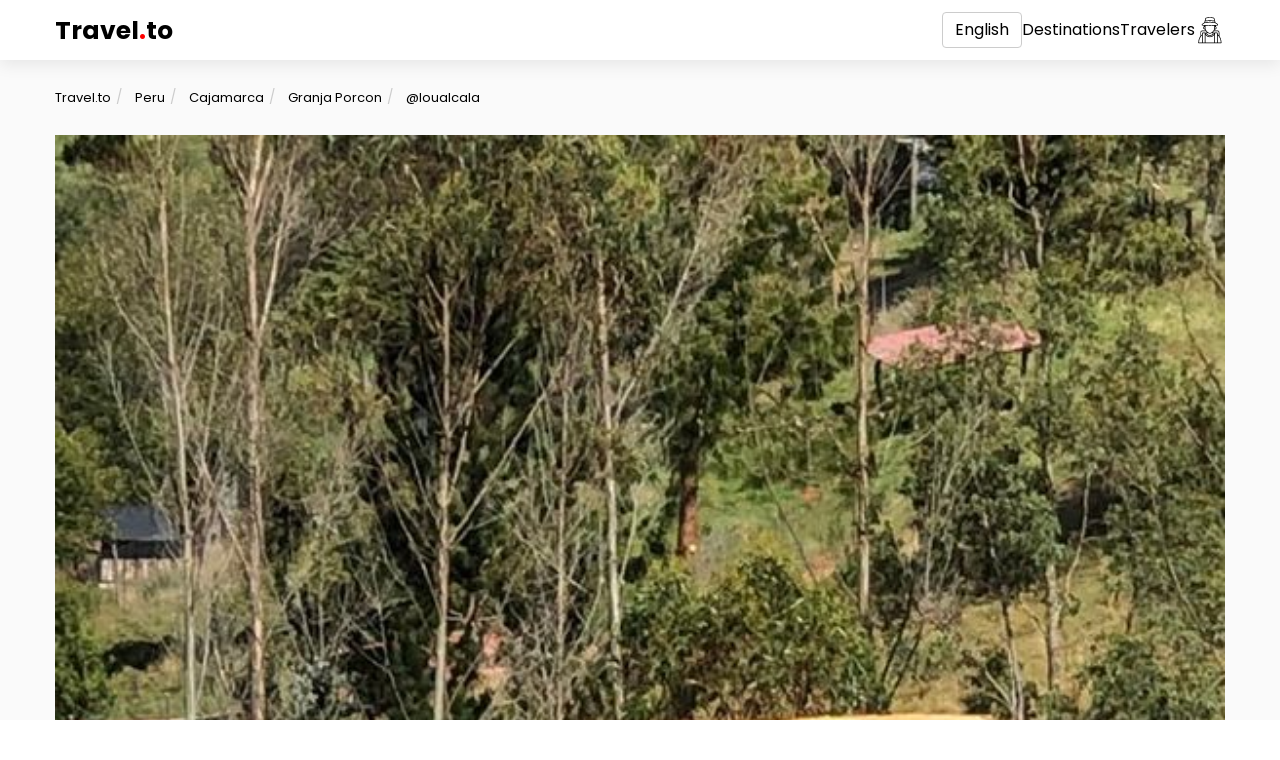

--- FILE ---
content_type: text/html; charset=utf-8
request_url: https://travel.to/@loualcala/p/8917e08c-1c2c-4dfc-9eb9-c1368d56a47d/
body_size: 7770
content:
<!doctype html>
<html lang="en">
<head>
    <meta charset="UTF-8">
    <meta name="viewport"
          content="width=device-width, user-scalable=no, initial-scale=1.0, maximum-scale=1.0, minimum-scale=1.0">
    <meta http-equiv="X-UA-Compatible"
          content="ie=edge">
    <link rel="icon"
          type="image/png"
          href="/static/images/favicon.png?v0.20">
    <title>@loualcala | Travel.to</title>
    <meta name="description"
          content="@loualcala | Granja Porcon, Cajamarca, Peru">
    <meta property="og:type"
          content="website">
    <meta property="og:title"
          content="@loualcala | Travel.to"/>
    <meta property="og:description"
          content="@loualcala | Granja Porcon, Cajamarca, Peru">
    <meta property="og:image:type"
          content="image/png">
    
        <meta property="og:image"
              content="/media/static/uploads/02e4f68c1442415585c9b7398c8b34b0.jpg?v0.20">
        <meta name="twitter:image"
              content="/media/static/uploads/02e4f68c1442415585c9b7398c8b34b0.jpg?v0.20">
    
    <meta property="og:locale"
          content="en_US">
    <meta name="twitter:card"
          content="summary"/>
    <meta name="twitter:title"
          content="@loualcala | Travel.to">
    <meta name="twitter:description"
          content="@loualcala | Granja Porcon, Cajamarca, Peru">
    <link href="/@loualcala/p/8917e08c-1c2c-4dfc-9eb9-c1368d56a47d/"
          hreflang="x-default"
          rel="alternate">
    
        
            <link rel="alternate"
                  hreflang="af"
                  href="/@loualcala/p/8917e08c-1c2c-4dfc-9eb9-c1368d56a47d/?lang=af">
        
            <link rel="alternate"
                  hreflang="az"
                  href="/@loualcala/p/8917e08c-1c2c-4dfc-9eb9-c1368d56a47d/?lang=az">
        
            <link rel="alternate"
                  hreflang="id"
                  href="/@loualcala/p/8917e08c-1c2c-4dfc-9eb9-c1368d56a47d/?lang=id">
        
            <link rel="alternate"
                  hreflang="bs"
                  href="/@loualcala/p/8917e08c-1c2c-4dfc-9eb9-c1368d56a47d/?lang=bs">
        
            <link rel="alternate"
                  hreflang="ca"
                  href="/@loualcala/p/8917e08c-1c2c-4dfc-9eb9-c1368d56a47d/?lang=ca">
        
            <link rel="alternate"
                  hreflang="ny"
                  href="/@loualcala/p/8917e08c-1c2c-4dfc-9eb9-c1368d56a47d/?lang=ny">
        
            <link rel="alternate"
                  hreflang="co"
                  href="/@loualcala/p/8917e08c-1c2c-4dfc-9eb9-c1368d56a47d/?lang=co">
        
            <link rel="alternate"
                  hreflang="cy"
                  href="/@loualcala/p/8917e08c-1c2c-4dfc-9eb9-c1368d56a47d/?lang=cy">
        
            <link rel="alternate"
                  hreflang="da"
                  href="/@loualcala/p/8917e08c-1c2c-4dfc-9eb9-c1368d56a47d/?lang=da">
        
            <link rel="alternate"
                  hreflang="de"
                  href="/@loualcala/p/8917e08c-1c2c-4dfc-9eb9-c1368d56a47d/?lang=de">
        
            <link rel="alternate"
                  hreflang="et"
                  href="/@loualcala/p/8917e08c-1c2c-4dfc-9eb9-c1368d56a47d/?lang=et">
        
            <link rel="alternate"
                  hreflang="en"
                  href="/@loualcala/p/8917e08c-1c2c-4dfc-9eb9-c1368d56a47d/?lang=en">
        
            <link rel="alternate"
                  hreflang="es"
                  href="/@loualcala/p/8917e08c-1c2c-4dfc-9eb9-c1368d56a47d/?lang=es">
        
            <link rel="alternate"
                  hreflang="eo"
                  href="/@loualcala/p/8917e08c-1c2c-4dfc-9eb9-c1368d56a47d/?lang=eo">
        
            <link rel="alternate"
                  hreflang="eu"
                  href="/@loualcala/p/8917e08c-1c2c-4dfc-9eb9-c1368d56a47d/?lang=eu">
        
            <link rel="alternate"
                  hreflang="fr"
                  href="/@loualcala/p/8917e08c-1c2c-4dfc-9eb9-c1368d56a47d/?lang=fr">
        
            <link rel="alternate"
                  hreflang="fy"
                  href="/@loualcala/p/8917e08c-1c2c-4dfc-9eb9-c1368d56a47d/?lang=fy">
        
            <link rel="alternate"
                  hreflang="ga"
                  href="/@loualcala/p/8917e08c-1c2c-4dfc-9eb9-c1368d56a47d/?lang=ga">
        
            <link rel="alternate"
                  hreflang="gl"
                  href="/@loualcala/p/8917e08c-1c2c-4dfc-9eb9-c1368d56a47d/?lang=gl">
        
            <link rel="alternate"
                  hreflang="gd"
                  href="/@loualcala/p/8917e08c-1c2c-4dfc-9eb9-c1368d56a47d/?lang=gd">
        
            <link rel="alternate"
                  hreflang="ha"
                  href="/@loualcala/p/8917e08c-1c2c-4dfc-9eb9-c1368d56a47d/?lang=ha">
        
            <link rel="alternate"
                  hreflang="hr"
                  href="/@loualcala/p/8917e08c-1c2c-4dfc-9eb9-c1368d56a47d/?lang=hr">
        
            <link rel="alternate"
                  hreflang="ig"
                  href="/@loualcala/p/8917e08c-1c2c-4dfc-9eb9-c1368d56a47d/?lang=ig">
        
            <link rel="alternate"
                  hreflang="it"
                  href="/@loualcala/p/8917e08c-1c2c-4dfc-9eb9-c1368d56a47d/?lang=it">
        
            <link rel="alternate"
                  hreflang="sw"
                  href="/@loualcala/p/8917e08c-1c2c-4dfc-9eb9-c1368d56a47d/?lang=sw">
        
            <link rel="alternate"
                  hreflang="ht"
                  href="/@loualcala/p/8917e08c-1c2c-4dfc-9eb9-c1368d56a47d/?lang=ht">
        
            <link rel="alternate"
                  hreflang="ku"
                  href="/@loualcala/p/8917e08c-1c2c-4dfc-9eb9-c1368d56a47d/?lang=ku">
        
            <link rel="alternate"
                  hreflang="la"
                  href="/@loualcala/p/8917e08c-1c2c-4dfc-9eb9-c1368d56a47d/?lang=la">
        
            <link rel="alternate"
                  hreflang="lv"
                  href="/@loualcala/p/8917e08c-1c2c-4dfc-9eb9-c1368d56a47d/?lang=lv">
        
            <link rel="alternate"
                  hreflang="lt"
                  href="/@loualcala/p/8917e08c-1c2c-4dfc-9eb9-c1368d56a47d/?lang=lt">
        
            <link rel="alternate"
                  hreflang="hu"
                  href="/@loualcala/p/8917e08c-1c2c-4dfc-9eb9-c1368d56a47d/?lang=hu">
        
            <link rel="alternate"
                  hreflang="mg"
                  href="/@loualcala/p/8917e08c-1c2c-4dfc-9eb9-c1368d56a47d/?lang=mg">
        
            <link rel="alternate"
                  hreflang="mt"
                  href="/@loualcala/p/8917e08c-1c2c-4dfc-9eb9-c1368d56a47d/?lang=mt">
        
            <link rel="alternate"
                  hreflang="mi"
                  href="/@loualcala/p/8917e08c-1c2c-4dfc-9eb9-c1368d56a47d/?lang=mi">
        
            <link rel="alternate"
                  hreflang="ms"
                  href="/@loualcala/p/8917e08c-1c2c-4dfc-9eb9-c1368d56a47d/?lang=ms">
        
            <link rel="alternate"
                  hreflang="nl"
                  href="/@loualcala/p/8917e08c-1c2c-4dfc-9eb9-c1368d56a47d/?lang=nl">
        
            <link rel="alternate"
                  hreflang="uz"
                  href="/@loualcala/p/8917e08c-1c2c-4dfc-9eb9-c1368d56a47d/?lang=uz">
        
            <link rel="alternate"
                  hreflang="pl"
                  href="/@loualcala/p/8917e08c-1c2c-4dfc-9eb9-c1368d56a47d/?lang=pl">
        
            <link rel="alternate"
                  hreflang="pt"
                  href="/@loualcala/p/8917e08c-1c2c-4dfc-9eb9-c1368d56a47d/?lang=pt">
        
            <link rel="alternate"
                  hreflang="ru"
                  href="/@loualcala/p/8917e08c-1c2c-4dfc-9eb9-c1368d56a47d/?lang=ru">
        
            <link rel="alternate"
                  hreflang="ro"
                  href="/@loualcala/p/8917e08c-1c2c-4dfc-9eb9-c1368d56a47d/?lang=ro">
        
            <link rel="alternate"
                  hreflang="sm"
                  href="/@loualcala/p/8917e08c-1c2c-4dfc-9eb9-c1368d56a47d/?lang=sm">
        
            <link rel="alternate"
                  hreflang="st"
                  href="/@loualcala/p/8917e08c-1c2c-4dfc-9eb9-c1368d56a47d/?lang=st">
        
            <link rel="alternate"
                  hreflang="sn"
                  href="/@loualcala/p/8917e08c-1c2c-4dfc-9eb9-c1368d56a47d/?lang=sn">
        
            <link rel="alternate"
                  hreflang="sq"
                  href="/@loualcala/p/8917e08c-1c2c-4dfc-9eb9-c1368d56a47d/?lang=sq">
        
            <link rel="alternate"
                  hreflang="sk"
                  href="/@loualcala/p/8917e08c-1c2c-4dfc-9eb9-c1368d56a47d/?lang=sk">
        
            <link rel="alternate"
                  hreflang="sl"
                  href="/@loualcala/p/8917e08c-1c2c-4dfc-9eb9-c1368d56a47d/?lang=sl">
        
            <link rel="alternate"
                  hreflang="so"
                  href="/@loualcala/p/8917e08c-1c2c-4dfc-9eb9-c1368d56a47d/?lang=so">
        
            <link rel="alternate"
                  hreflang="su"
                  href="/@loualcala/p/8917e08c-1c2c-4dfc-9eb9-c1368d56a47d/?lang=su">
        
            <link rel="alternate"
                  hreflang="fi"
                  href="/@loualcala/p/8917e08c-1c2c-4dfc-9eb9-c1368d56a47d/?lang=fi">
        
            <link rel="alternate"
                  hreflang="sv"
                  href="/@loualcala/p/8917e08c-1c2c-4dfc-9eb9-c1368d56a47d/?lang=sv">
        
            <link rel="alternate"
                  hreflang="tl"
                  href="/@loualcala/p/8917e08c-1c2c-4dfc-9eb9-c1368d56a47d/?lang=tl">
        
            <link rel="alternate"
                  hreflang="vi"
                  href="/@loualcala/p/8917e08c-1c2c-4dfc-9eb9-c1368d56a47d/?lang=vi">
        
            <link rel="alternate"
                  hreflang="tr"
                  href="/@loualcala/p/8917e08c-1c2c-4dfc-9eb9-c1368d56a47d/?lang=tr">
        
            <link rel="alternate"
                  hreflang="xh"
                  href="/@loualcala/p/8917e08c-1c2c-4dfc-9eb9-c1368d56a47d/?lang=xh">
        
            <link rel="alternate"
                  hreflang="yi"
                  href="/@loualcala/p/8917e08c-1c2c-4dfc-9eb9-c1368d56a47d/?lang=yi">
        
            <link rel="alternate"
                  hreflang="yo"
                  href="/@loualcala/p/8917e08c-1c2c-4dfc-9eb9-c1368d56a47d/?lang=yo">
        
            <link rel="alternate"
                  hreflang="zu"
                  href="/@loualcala/p/8917e08c-1c2c-4dfc-9eb9-c1368d56a47d/?lang=zu">
        
            <link rel="alternate"
                  hreflang="no"
                  href="/@loualcala/p/8917e08c-1c2c-4dfc-9eb9-c1368d56a47d/?lang=no">
        
            <link rel="alternate"
                  hreflang="is"
                  href="/@loualcala/p/8917e08c-1c2c-4dfc-9eb9-c1368d56a47d/?lang=is">
        
            <link rel="alternate"
                  hreflang="cs"
                  href="/@loualcala/p/8917e08c-1c2c-4dfc-9eb9-c1368d56a47d/?lang=cs">
        
            <link rel="alternate"
                  hreflang="el"
                  href="/@loualcala/p/8917e08c-1c2c-4dfc-9eb9-c1368d56a47d/?lang=el">
        
            <link rel="alternate"
                  hreflang="ky"
                  href="/@loualcala/p/8917e08c-1c2c-4dfc-9eb9-c1368d56a47d/?lang=ky">
        
            <link rel="alternate"
                  hreflang="mk"
                  href="/@loualcala/p/8917e08c-1c2c-4dfc-9eb9-c1368d56a47d/?lang=mk">
        
            <link rel="alternate"
                  hreflang="mn"
                  href="/@loualcala/p/8917e08c-1c2c-4dfc-9eb9-c1368d56a47d/?lang=mn">
        
            <link rel="alternate"
                  hreflang="sr"
                  href="/@loualcala/p/8917e08c-1c2c-4dfc-9eb9-c1368d56a47d/?lang=sr">
        
            <link rel="alternate"
                  hreflang="tg"
                  href="/@loualcala/p/8917e08c-1c2c-4dfc-9eb9-c1368d56a47d/?lang=tg">
        
            <link rel="alternate"
                  hreflang="uk"
                  href="/@loualcala/p/8917e08c-1c2c-4dfc-9eb9-c1368d56a47d/?lang=uk">
        
            <link rel="alternate"
                  hreflang="be"
                  href="/@loualcala/p/8917e08c-1c2c-4dfc-9eb9-c1368d56a47d/?lang=be">
        
            <link rel="alternate"
                  hreflang="bg"
                  href="/@loualcala/p/8917e08c-1c2c-4dfc-9eb9-c1368d56a47d/?lang=bg">
        
            <link rel="alternate"
                  hreflang="kk"
                  href="/@loualcala/p/8917e08c-1c2c-4dfc-9eb9-c1368d56a47d/?lang=kk">
        
            <link rel="alternate"
                  hreflang="hy"
                  href="/@loualcala/p/8917e08c-1c2c-4dfc-9eb9-c1368d56a47d/?lang=hy">
        
            <link rel="alternate"
                  hreflang="ur"
                  href="/@loualcala/p/8917e08c-1c2c-4dfc-9eb9-c1368d56a47d/?lang=ur">
        
            <link rel="alternate"
                  hreflang="sd"
                  href="/@loualcala/p/8917e08c-1c2c-4dfc-9eb9-c1368d56a47d/?lang=sd">
        
            <link rel="alternate"
                  hreflang="ar"
                  href="/@loualcala/p/8917e08c-1c2c-4dfc-9eb9-c1368d56a47d/?lang=ar">
        
            <link rel="alternate"
                  hreflang="fa"
                  href="/@loualcala/p/8917e08c-1c2c-4dfc-9eb9-c1368d56a47d/?lang=fa">
        
            <link rel="alternate"
                  hreflang="ps"
                  href="/@loualcala/p/8917e08c-1c2c-4dfc-9eb9-c1368d56a47d/?lang=ps">
        
            <link rel="alternate"
                  hreflang="ne"
                  href="/@loualcala/p/8917e08c-1c2c-4dfc-9eb9-c1368d56a47d/?lang=ne">
        
            <link rel="alternate"
                  hreflang="mr"
                  href="/@loualcala/p/8917e08c-1c2c-4dfc-9eb9-c1368d56a47d/?lang=mr">
        
            <link rel="alternate"
                  hreflang="hi"
                  href="/@loualcala/p/8917e08c-1c2c-4dfc-9eb9-c1368d56a47d/?lang=hi">
        
            <link rel="alternate"
                  hreflang="bn"
                  href="/@loualcala/p/8917e08c-1c2c-4dfc-9eb9-c1368d56a47d/?lang=bn">
        
            <link rel="alternate"
                  hreflang="pa"
                  href="/@loualcala/p/8917e08c-1c2c-4dfc-9eb9-c1368d56a47d/?lang=pa">
        
            <link rel="alternate"
                  hreflang="gu"
                  href="/@loualcala/p/8917e08c-1c2c-4dfc-9eb9-c1368d56a47d/?lang=gu">
        
            <link rel="alternate"
                  hreflang="ta"
                  href="/@loualcala/p/8917e08c-1c2c-4dfc-9eb9-c1368d56a47d/?lang=ta">
        
            <link rel="alternate"
                  hreflang="te"
                  href="/@loualcala/p/8917e08c-1c2c-4dfc-9eb9-c1368d56a47d/?lang=te">
        
            <link rel="alternate"
                  hreflang="kn"
                  href="/@loualcala/p/8917e08c-1c2c-4dfc-9eb9-c1368d56a47d/?lang=kn">
        
            <link rel="alternate"
                  hreflang="ml"
                  href="/@loualcala/p/8917e08c-1c2c-4dfc-9eb9-c1368d56a47d/?lang=ml">
        
            <link rel="alternate"
                  hreflang="si"
                  href="/@loualcala/p/8917e08c-1c2c-4dfc-9eb9-c1368d56a47d/?lang=si">
        
            <link rel="alternate"
                  hreflang="th"
                  href="/@loualcala/p/8917e08c-1c2c-4dfc-9eb9-c1368d56a47d/?lang=th">
        
            <link rel="alternate"
                  hreflang="lo"
                  href="/@loualcala/p/8917e08c-1c2c-4dfc-9eb9-c1368d56a47d/?lang=lo">
        
            <link rel="alternate"
                  hreflang="my"
                  href="/@loualcala/p/8917e08c-1c2c-4dfc-9eb9-c1368d56a47d/?lang=my">
        
            <link rel="alternate"
                  hreflang="ka"
                  href="/@loualcala/p/8917e08c-1c2c-4dfc-9eb9-c1368d56a47d/?lang=ka">
        
            <link rel="alternate"
                  hreflang="am"
                  href="/@loualcala/p/8917e08c-1c2c-4dfc-9eb9-c1368d56a47d/?lang=am">
        
            <link rel="alternate"
                  hreflang="km"
                  href="/@loualcala/p/8917e08c-1c2c-4dfc-9eb9-c1368d56a47d/?lang=km">
        
            <link rel="alternate"
                  hreflang="zh"
                  href="/@loualcala/p/8917e08c-1c2c-4dfc-9eb9-c1368d56a47d/?lang=zh">
        
            <link rel="alternate"
                  hreflang="ja"
                  href="/@loualcala/p/8917e08c-1c2c-4dfc-9eb9-c1368d56a47d/?lang=ja">
        
            <link rel="alternate"
                  hreflang="ko"
                  href="/@loualcala/p/8917e08c-1c2c-4dfc-9eb9-c1368d56a47d/?lang=ko">
        
    
    <link rel="preconnect"
          href="https://fonts.gstatic.com">
    <link href="https://fonts.googleapis.com/css2?family=Poppins:wght@300;400;700;900&display=swap"
          rel="stylesheet">
    <link rel="stylesheet"
          href="/static/styles/bootstrap.min.css">
    <link rel="stylesheet"
          href="/static/styles/main.css?v0.20">
    <link rel="stylesheet"
          href="/static/styles/main.mobile.css?v0.20"
          media="(max-width: 480px)">
</head>
<body class="page-container ">
<div class="header">
    <div class="container">
        <nav class="flex flex-center">
            <div class="visible-xs">
                <div class="dropdown">
                    <a href="/@loualcala/p/8917e08c-1c2c-4dfc-9eb9-c1368d56a47d/?lang=en"
                       data-toggle="dropdown"
                       aria-haspopup="true"
                       aria-expanded="false"
                       class="mobile-menu">
                        <?xml version="1.0" encoding="iso-8859-1"?>
<!-- Generator: Adobe Illustrator 16.0.0, SVG Export Plug-In . SVG Version: 6.00 Build 0)  -->
<!DOCTYPE svg PUBLIC "-//W3C//DTD SVG 1.1//EN" "http://www.w3.org/Graphics/SVG/1.1/DTD/svg11.dtd">
<svg version="1.1" id="Capa_1" xmlns="http://www.w3.org/2000/svg" xmlns:xlink="http://www.w3.org/1999/xlink" x="0px" y="0px"
	 width="124px" height="124px" viewBox="0 0 124 124" style="enable-background:new 0 0 124 124;" xml:space="preserve">
<g>
	<path d="M112,6H12C5.4,6,0,11.4,0,18s5.4,12,12,12h100c6.6,0,12-5.4,12-12S118.6,6,112,6z"/>
	<path d="M112,50H12C5.4,50,0,55.4,0,62c0,6.6,5.4,12,12,12h100c6.6,0,12-5.4,12-12C124,55.4,118.6,50,112,50z"/>
	<path d="M112,94H12c-6.6,0-12,5.4-12,12s5.4,12,12,12h100c6.6,0,12-5.4,12-12S118.6,94,112,94z"/>
</g>
<g>
</g>
<g>
</g>
<g>
</g>
<g>
</g>
<g>
</g>
<g>
</g>
<g>
</g>
<g>
</g>
<g>
</g>
<g>
</g>
<g>
</g>
<g>
</g>
<g>
</g>
<g>
</g>
<g>
</g>
</svg>

                    </a>
                    <ul class="dropdown-menu languages-dropdown dropdown-menu-left">
                        
                            <li>
                                <a href="/login/">Log in</a>
                            </li>
                            <li>
                                <a href="/signup/">Create account</a>
                            </li>
                        
                        <li>
                            <a href="/explore/">Destinations</a>
                        </li>
                        <li>
                            <a href="">Travelers</a>
                        </li>
                    </ul>
                </div>
            </div>
            <a href="/"
               class="flex-grow header-logo">
                Travel<span>.</span>to
            </a>
            <div class="flex header-menu flex-center">
                <div class="dropdown hidden-xs">
                    <a href="/@loualcala/p/8917e08c-1c2c-4dfc-9eb9-c1368d56a47d/?lang=en"
                       data-toggle="dropdown"
                       aria-haspopup="true"
                       aria-expanded="false"
                       class="btn btn-default">
                        English
                    </a>
                    <ul class="dropdown-menu languages-dropdown dropdown-menu-left">
                        
                            <li>
                                <a href="/@loualcala/p/8917e08c-1c2c-4dfc-9eb9-c1368d56a47d/?lang=af">Afrikaans</a>
                            </li>
                        
                            <li>
                                <a href="/@loualcala/p/8917e08c-1c2c-4dfc-9eb9-c1368d56a47d/?lang=az">Azərbaycan</a>
                            </li>
                        
                            <li>
                                <a href="/@loualcala/p/8917e08c-1c2c-4dfc-9eb9-c1368d56a47d/?lang=id">Bahasa Indonesia</a>
                            </li>
                        
                            <li>
                                <a href="/@loualcala/p/8917e08c-1c2c-4dfc-9eb9-c1368d56a47d/?lang=bs">Bosanski</a>
                            </li>
                        
                            <li>
                                <a href="/@loualcala/p/8917e08c-1c2c-4dfc-9eb9-c1368d56a47d/?lang=ca">Català</a>
                            </li>
                        
                            <li>
                                <a href="/@loualcala/p/8917e08c-1c2c-4dfc-9eb9-c1368d56a47d/?lang=ny">Chewa</a>
                            </li>
                        
                            <li>
                                <a href="/@loualcala/p/8917e08c-1c2c-4dfc-9eb9-c1368d56a47d/?lang=co">Corso</a>
                            </li>
                        
                            <li>
                                <a href="/@loualcala/p/8917e08c-1c2c-4dfc-9eb9-c1368d56a47d/?lang=cy">Cymraeg</a>
                            </li>
                        
                            <li>
                                <a href="/@loualcala/p/8917e08c-1c2c-4dfc-9eb9-c1368d56a47d/?lang=da">Dansk</a>
                            </li>
                        
                            <li>
                                <a href="/@loualcala/p/8917e08c-1c2c-4dfc-9eb9-c1368d56a47d/?lang=de">Deutsche</a>
                            </li>
                        
                            <li>
                                <a href="/@loualcala/p/8917e08c-1c2c-4dfc-9eb9-c1368d56a47d/?lang=et">Eesti keel</a>
                            </li>
                        
                            <li>
                                <a href="/@loualcala/p/8917e08c-1c2c-4dfc-9eb9-c1368d56a47d/?lang=en">English</a>
                            </li>
                        
                            <li>
                                <a href="/@loualcala/p/8917e08c-1c2c-4dfc-9eb9-c1368d56a47d/?lang=es">Español</a>
                            </li>
                        
                            <li>
                                <a href="/@loualcala/p/8917e08c-1c2c-4dfc-9eb9-c1368d56a47d/?lang=eo">Esperanto</a>
                            </li>
                        
                            <li>
                                <a href="/@loualcala/p/8917e08c-1c2c-4dfc-9eb9-c1368d56a47d/?lang=eu">Euskal</a>
                            </li>
                        
                            <li>
                                <a href="/@loualcala/p/8917e08c-1c2c-4dfc-9eb9-c1368d56a47d/?lang=fr">Français</a>
                            </li>
                        
                            <li>
                                <a href="/@loualcala/p/8917e08c-1c2c-4dfc-9eb9-c1368d56a47d/?lang=fy">Friesian</a>
                            </li>
                        
                            <li>
                                <a href="/@loualcala/p/8917e08c-1c2c-4dfc-9eb9-c1368d56a47d/?lang=ga">Gaeilge</a>
                            </li>
                        
                            <li>
                                <a href="/@loualcala/p/8917e08c-1c2c-4dfc-9eb9-c1368d56a47d/?lang=gl">Galego</a>
                            </li>
                        
                            <li>
                                <a href="/@loualcala/p/8917e08c-1c2c-4dfc-9eb9-c1368d56a47d/?lang=gd">Gàidhlig na h-Alba</a>
                            </li>
                        
                            <li>
                                <a href="/@loualcala/p/8917e08c-1c2c-4dfc-9eb9-c1368d56a47d/?lang=ha">Hausa</a>
                            </li>
                        
                            <li>
                                <a href="/@loualcala/p/8917e08c-1c2c-4dfc-9eb9-c1368d56a47d/?lang=hr">Hrvatski</a>
                            </li>
                        
                            <li>
                                <a href="/@loualcala/p/8917e08c-1c2c-4dfc-9eb9-c1368d56a47d/?lang=ig">Igbo</a>
                            </li>
                        
                            <li>
                                <a href="/@loualcala/p/8917e08c-1c2c-4dfc-9eb9-c1368d56a47d/?lang=it">Italiano</a>
                            </li>
                        
                            <li>
                                <a href="/@loualcala/p/8917e08c-1c2c-4dfc-9eb9-c1368d56a47d/?lang=sw">Kiswahili</a>
                            </li>
                        
                            <li>
                                <a href="/@loualcala/p/8917e08c-1c2c-4dfc-9eb9-c1368d56a47d/?lang=ht">Kreyòl Ayisyen</a>
                            </li>
                        
                            <li>
                                <a href="/@loualcala/p/8917e08c-1c2c-4dfc-9eb9-c1368d56a47d/?lang=ku">Kurdî</a>
                            </li>
                        
                            <li>
                                <a href="/@loualcala/p/8917e08c-1c2c-4dfc-9eb9-c1368d56a47d/?lang=la">Latine</a>
                            </li>
                        
                            <li>
                                <a href="/@loualcala/p/8917e08c-1c2c-4dfc-9eb9-c1368d56a47d/?lang=lv">Latviešu</a>
                            </li>
                        
                            <li>
                                <a href="/@loualcala/p/8917e08c-1c2c-4dfc-9eb9-c1368d56a47d/?lang=lt">Lietuviškai</a>
                            </li>
                        
                            <li>
                                <a href="/@loualcala/p/8917e08c-1c2c-4dfc-9eb9-c1368d56a47d/?lang=hu">Magyar</a>
                            </li>
                        
                            <li>
                                <a href="/@loualcala/p/8917e08c-1c2c-4dfc-9eb9-c1368d56a47d/?lang=mg">Malgache</a>
                            </li>
                        
                            <li>
                                <a href="/@loualcala/p/8917e08c-1c2c-4dfc-9eb9-c1368d56a47d/?lang=mt">Malti</a>
                            </li>
                        
                            <li>
                                <a href="/@loualcala/p/8917e08c-1c2c-4dfc-9eb9-c1368d56a47d/?lang=mi">Maori</a>
                            </li>
                        
                            <li>
                                <a href="/@loualcala/p/8917e08c-1c2c-4dfc-9eb9-c1368d56a47d/?lang=ms">Melayu</a>
                            </li>
                        
                            <li>
                                <a href="/@loualcala/p/8917e08c-1c2c-4dfc-9eb9-c1368d56a47d/?lang=nl">Nederlands</a>
                            </li>
                        
                            <li>
                                <a href="/@loualcala/p/8917e08c-1c2c-4dfc-9eb9-c1368d56a47d/?lang=uz">O&#x27;zbek</a>
                            </li>
                        
                            <li>
                                <a href="/@loualcala/p/8917e08c-1c2c-4dfc-9eb9-c1368d56a47d/?lang=pl">Polskie</a>
                            </li>
                        
                            <li>
                                <a href="/@loualcala/p/8917e08c-1c2c-4dfc-9eb9-c1368d56a47d/?lang=pt">Português</a>
                            </li>
                        
                            <li>
                                <a href="/@loualcala/p/8917e08c-1c2c-4dfc-9eb9-c1368d56a47d/?lang=ru">Pусский</a>
                            </li>
                        
                            <li>
                                <a href="/@loualcala/p/8917e08c-1c2c-4dfc-9eb9-c1368d56a47d/?lang=ro">Română</a>
                            </li>
                        
                            <li>
                                <a href="/@loualcala/p/8917e08c-1c2c-4dfc-9eb9-c1368d56a47d/?lang=sm">Samoa</a>
                            </li>
                        
                            <li>
                                <a href="/@loualcala/p/8917e08c-1c2c-4dfc-9eb9-c1368d56a47d/?lang=st">Sesoto</a>
                            </li>
                        
                            <li>
                                <a href="/@loualcala/p/8917e08c-1c2c-4dfc-9eb9-c1368d56a47d/?lang=sn">Shona</a>
                            </li>
                        
                            <li>
                                <a href="/@loualcala/p/8917e08c-1c2c-4dfc-9eb9-c1368d56a47d/?lang=sq">Shqiptar</a>
                            </li>
                        
                            <li>
                                <a href="/@loualcala/p/8917e08c-1c2c-4dfc-9eb9-c1368d56a47d/?lang=sk">Slovenský</a>
                            </li>
                        
                            <li>
                                <a href="/@loualcala/p/8917e08c-1c2c-4dfc-9eb9-c1368d56a47d/?lang=sl">Slovenščina</a>
                            </li>
                        
                            <li>
                                <a href="/@loualcala/p/8917e08c-1c2c-4dfc-9eb9-c1368d56a47d/?lang=so">Somali</a>
                            </li>
                        
                            <li>
                                <a href="/@loualcala/p/8917e08c-1c2c-4dfc-9eb9-c1368d56a47d/?lang=su">Sunda</a>
                            </li>
                        
                            <li>
                                <a href="/@loualcala/p/8917e08c-1c2c-4dfc-9eb9-c1368d56a47d/?lang=fi">Suomalainen</a>
                            </li>
                        
                            <li>
                                <a href="/@loualcala/p/8917e08c-1c2c-4dfc-9eb9-c1368d56a47d/?lang=sv">Svenska</a>
                            </li>
                        
                            <li>
                                <a href="/@loualcala/p/8917e08c-1c2c-4dfc-9eb9-c1368d56a47d/?lang=tl">Tagalog</a>
                            </li>
                        
                            <li>
                                <a href="/@loualcala/p/8917e08c-1c2c-4dfc-9eb9-c1368d56a47d/?lang=vi">Tiếng Việt</a>
                            </li>
                        
                            <li>
                                <a href="/@loualcala/p/8917e08c-1c2c-4dfc-9eb9-c1368d56a47d/?lang=tr">Türk</a>
                            </li>
                        
                            <li>
                                <a href="/@loualcala/p/8917e08c-1c2c-4dfc-9eb9-c1368d56a47d/?lang=xh">Xhosa</a>
                            </li>
                        
                            <li>
                                <a href="/@loualcala/p/8917e08c-1c2c-4dfc-9eb9-c1368d56a47d/?lang=yi">Yiddish</a>
                            </li>
                        
                            <li>
                                <a href="/@loualcala/p/8917e08c-1c2c-4dfc-9eb9-c1368d56a47d/?lang=yo">Yorùbá</a>
                            </li>
                        
                            <li>
                                <a href="/@loualcala/p/8917e08c-1c2c-4dfc-9eb9-c1368d56a47d/?lang=zu">Zulu</a>
                            </li>
                        
                            <li>
                                <a href="/@loualcala/p/8917e08c-1c2c-4dfc-9eb9-c1368d56a47d/?lang=no">norsk</a>
                            </li>
                        
                            <li>
                                <a href="/@loualcala/p/8917e08c-1c2c-4dfc-9eb9-c1368d56a47d/?lang=is">Íslensku</a>
                            </li>
                        
                            <li>
                                <a href="/@loualcala/p/8917e08c-1c2c-4dfc-9eb9-c1368d56a47d/?lang=cs">čeština</a>
                            </li>
                        
                            <li>
                                <a href="/@loualcala/p/8917e08c-1c2c-4dfc-9eb9-c1368d56a47d/?lang=el">Ελληνικά</a>
                            </li>
                        
                            <li>
                                <a href="/@loualcala/p/8917e08c-1c2c-4dfc-9eb9-c1368d56a47d/?lang=ky">Кыргызча</a>
                            </li>
                        
                            <li>
                                <a href="/@loualcala/p/8917e08c-1c2c-4dfc-9eb9-c1368d56a47d/?lang=mk">Македонски</a>
                            </li>
                        
                            <li>
                                <a href="/@loualcala/p/8917e08c-1c2c-4dfc-9eb9-c1368d56a47d/?lang=mn">Монгол хэл</a>
                            </li>
                        
                            <li>
                                <a href="/@loualcala/p/8917e08c-1c2c-4dfc-9eb9-c1368d56a47d/?lang=sr">Српски</a>
                            </li>
                        
                            <li>
                                <a href="/@loualcala/p/8917e08c-1c2c-4dfc-9eb9-c1368d56a47d/?lang=tg">Тайко</a>
                            </li>
                        
                            <li>
                                <a href="/@loualcala/p/8917e08c-1c2c-4dfc-9eb9-c1368d56a47d/?lang=uk">Українська</a>
                            </li>
                        
                            <li>
                                <a href="/@loualcala/p/8917e08c-1c2c-4dfc-9eb9-c1368d56a47d/?lang=be">беларускую</a>
                            </li>
                        
                            <li>
                                <a href="/@loualcala/p/8917e08c-1c2c-4dfc-9eb9-c1368d56a47d/?lang=bg">български</a>
                            </li>
                        
                            <li>
                                <a href="/@loualcala/p/8917e08c-1c2c-4dfc-9eb9-c1368d56a47d/?lang=kk">Қазақша</a>
                            </li>
                        
                            <li>
                                <a href="/@loualcala/p/8917e08c-1c2c-4dfc-9eb9-c1368d56a47d/?lang=hy">հայերեն</a>
                            </li>
                        
                            <li>
                                <a href="/@loualcala/p/8917e08c-1c2c-4dfc-9eb9-c1368d56a47d/?lang=ur">اردو</a>
                            </li>
                        
                            <li>
                                <a href="/@loualcala/p/8917e08c-1c2c-4dfc-9eb9-c1368d56a47d/?lang=sd">سنڌي</a>
                            </li>
                        
                            <li>
                                <a href="/@loualcala/p/8917e08c-1c2c-4dfc-9eb9-c1368d56a47d/?lang=ar">عربى</a>
                            </li>
                        
                            <li>
                                <a href="/@loualcala/p/8917e08c-1c2c-4dfc-9eb9-c1368d56a47d/?lang=fa">فارسی</a>
                            </li>
                        
                            <li>
                                <a href="/@loualcala/p/8917e08c-1c2c-4dfc-9eb9-c1368d56a47d/?lang=ps">پخوانی</a>
                            </li>
                        
                            <li>
                                <a href="/@loualcala/p/8917e08c-1c2c-4dfc-9eb9-c1368d56a47d/?lang=ne">नेपाल</a>
                            </li>
                        
                            <li>
                                <a href="/@loualcala/p/8917e08c-1c2c-4dfc-9eb9-c1368d56a47d/?lang=mr">मराठी</a>
                            </li>
                        
                            <li>
                                <a href="/@loualcala/p/8917e08c-1c2c-4dfc-9eb9-c1368d56a47d/?lang=hi">हिंदी</a>
                            </li>
                        
                            <li>
                                <a href="/@loualcala/p/8917e08c-1c2c-4dfc-9eb9-c1368d56a47d/?lang=bn">বাঙালি</a>
                            </li>
                        
                            <li>
                                <a href="/@loualcala/p/8917e08c-1c2c-4dfc-9eb9-c1368d56a47d/?lang=pa">ਪੰਜਾਬੀ</a>
                            </li>
                        
                            <li>
                                <a href="/@loualcala/p/8917e08c-1c2c-4dfc-9eb9-c1368d56a47d/?lang=gu">ગુજરાતી</a>
                            </li>
                        
                            <li>
                                <a href="/@loualcala/p/8917e08c-1c2c-4dfc-9eb9-c1368d56a47d/?lang=ta">தமிழ்</a>
                            </li>
                        
                            <li>
                                <a href="/@loualcala/p/8917e08c-1c2c-4dfc-9eb9-c1368d56a47d/?lang=te">తెలుగు</a>
                            </li>
                        
                            <li>
                                <a href="/@loualcala/p/8917e08c-1c2c-4dfc-9eb9-c1368d56a47d/?lang=kn">ಕನ್ನಡ</a>
                            </li>
                        
                            <li>
                                <a href="/@loualcala/p/8917e08c-1c2c-4dfc-9eb9-c1368d56a47d/?lang=ml">മലയാളം</a>
                            </li>
                        
                            <li>
                                <a href="/@loualcala/p/8917e08c-1c2c-4dfc-9eb9-c1368d56a47d/?lang=si">සිංහල</a>
                            </li>
                        
                            <li>
                                <a href="/@loualcala/p/8917e08c-1c2c-4dfc-9eb9-c1368d56a47d/?lang=th">ไทย</a>
                            </li>
                        
                            <li>
                                <a href="/@loualcala/p/8917e08c-1c2c-4dfc-9eb9-c1368d56a47d/?lang=lo">ລາວ</a>
                            </li>
                        
                            <li>
                                <a href="/@loualcala/p/8917e08c-1c2c-4dfc-9eb9-c1368d56a47d/?lang=my">မြန်မာ</a>
                            </li>
                        
                            <li>
                                <a href="/@loualcala/p/8917e08c-1c2c-4dfc-9eb9-c1368d56a47d/?lang=ka">ქართული</a>
                            </li>
                        
                            <li>
                                <a href="/@loualcala/p/8917e08c-1c2c-4dfc-9eb9-c1368d56a47d/?lang=am">አማርኛ</a>
                            </li>
                        
                            <li>
                                <a href="/@loualcala/p/8917e08c-1c2c-4dfc-9eb9-c1368d56a47d/?lang=km">កម្ពុជា</a>
                            </li>
                        
                            <li>
                                <a href="/@loualcala/p/8917e08c-1c2c-4dfc-9eb9-c1368d56a47d/?lang=zh">中国</a>
                            </li>
                        
                            <li>
                                <a href="/@loualcala/p/8917e08c-1c2c-4dfc-9eb9-c1368d56a47d/?lang=ja">日本語</a>
                            </li>
                        
                            <li>
                                <a href="/@loualcala/p/8917e08c-1c2c-4dfc-9eb9-c1368d56a47d/?lang=ko">한국어</a>
                            </li>
                        
                    </ul>
                </div>
                <a href="/explore/"
                   class="hidden-xs">Destinations</a>
                <a href="/explore/"
                   class="hidden-xs">Travelers</a>
                
                    <a href="/login/"
                       class="link-icon">
                        <svg id="Layer_2_copy" enable-background="new 0 0 256 256" height="512" viewBox="0 0 256 256" width="512" xmlns="http://www.w3.org/2000/svg"><path d="m208.1523 179.7444v-29.9715c-.0112-9.9705-8.091-18.0505-18.0615-18.062h-25.4483c1.2982-2.3867 2.3906-4.8798 3.2652-7.4521l.9014-.0543c.0918.0054.1836.0088.2783.0088 8.0387.0058 14.56-6.5061 14.5659-14.5447.0032-4.411-1.9941-8.5855-5.4307-11.3507.62-2.4727 1.1315-4.9851 1.5132-7.5327l10.0762-.4825c4.1813-.2156 7.3961-3.7799 7.1805-7.9612-.123-2.3855-1.3631-4.5735-3.3465-5.9045l-19.4211-13.0222c-.7871-3.2493-1.936-7.9831-3.1566-12.9807l-.0018-.0056c-.2456-1.0057-.494-2.0211-.7428-3.0374-5.2642-21.4985-5.2642-21.4985-6.4619-22.2827-4.9927-3.2676-24.6-6.9927-36.8062-6.9927s-31.8134 3.7251-36.8056 6.9927c-1.1978.7842-1.1978.7842-6.4624 22.2827-1.4852 6.0653-2.9552 12.12-3.9011 16.0239l-19.4207 13.022c-3.4765 2.333-4.4035 7.0426-2.0705 10.5192 1.3311 1.9835 3.5192 3.2236 5.9047 3.3465l10.0757.4825c.3817 2.5476.8929 5.06 1.5133 7.5329-6.263 5.0392-7.255 14.2014-2.2158 20.4644 2.7654 3.437 6.9405 5.4344 11.3519 5.4308.124 0 .2446-.0059.3574-.0151.1293-.0033.2583-.0148.3862-.0347l.0819-.0128c.8813 2.6104 1.9864 5.1398 3.303 7.56h-25.1326c-9.9707.0112-18.0508 8.0913-18.062 18.062v29.972c-11.789 15.0253-17.749 34.4306-17.749 57.912 0 1.6569 1.3431 3 3 3h191.6919c1.6569 0 3-1.3431 3-3 0-23.4819-5.9606-42.8878-17.7496-57.9123zm-81.0967-1.9758c15.3813 0 26.5278-7.9619 30.9907-21.9736 1.5825.3916 3.1634.8223 4.7427 1.292-5.93 16.86-18.5234 26.0967-35.7339 26.0967s-29.8027-9.2368-35.7329-26.0977c1.5767-.4683 3.1577-.8988 4.7432-1.2915 4.4624 14.0121 15.6089 21.974 30.9903 21.974zm0-6c-7.4092 0-20.1-2.3336-25.1064-17.2883 2.458-.4643 4.9914-.8369 7.5665-1.1572 6.3246 4.0438 12.63 6.3351 17.3763 6.3351 4.7607 0 11.09-2.3048 17.4334-6.3692 2.67.3263 5.2928.7111 7.837 1.1917-5.0063 14.9542-17.6975 17.2878-25.1067 17.2878zm-.1636-18.11c-11.1138 0-37.26-18.0405-37.26-42.7339l-.08-19.4123 35.6288 1.7062c.6221.03 1.248.0444 1.8745.0444s1.2529-.0146 1.875-.0444l35.5997-1.7051-.3767 19.423c-.0005 24.6812-26.1474 42.7217-37.2612 42.7217zm42.5961-35.4625c.4375-2.3755.6598-4.7856.6641-7.201l.19-9.811c4.6751.6879 7.9073 5.0355 7.2193 9.7105-.5963 4.0528-3.9816 7.1143-8.0737 7.3016zm3.2319-22.6379c-.7416-.1958-1.4976-.3321-2.2608-.4077l.0761-3.9247 3.073-.1472c-.2505 1.5076-.5466 3.0008-.8883 4.4796zm-84.3645-41.5826 35.5-2.9756c2.209-.1855 4.4297-.1856 6.6387 0l35.2573 2.9546c.6536 2.6807 1.2736 5.2311 1.8125 7.4511l-37.2354-3.121c-2.178-.1812-4.3674-.1812-6.5454 0l-37.2352 3.1215c.5374-2.2142 1.1557-4.7571 1.8075-7.4306zm6.0473-24.3106c4.8711-2.2373 21.168-5.5493 32.6528-5.5493s27.7817 3.312 32.6533 5.5493c.7116 2.6245 2.5085 9.8537 4.5405 18.143l-33.2544-2.787c-2.5425-.2119-5.0981-.2119-7.6406 0l-33.4972 2.8075c2.0342-8.2979 3.8335-15.5371 4.5456-18.1635zm-29.8149 54.645c-.678-.0147-1.2608-.4849-1.4185-1.1445-.2087-.659.0535-1.3758.6382-1.7446l20.6011-13.814 39.8755-3.3423c1.8446-.1545 3.6989-.1545 5.5435 0l39.8755 3.3423 20.601 13.8131c.5847.3688.8469 1.0856.6382 1.7446-.1576.6595-.7401 1.1297-1.418 1.1445l-60.88 2.9155c-1.0557.05-2.124.05-3.1758 0zm15.9151 6.7687 3.0481.1459.0161 3.93c-.7345.0786-1.4619.2135-2.1758.4035-.342-1.4782-.6381-2.9713-.8884-4.4794zm-4.0445 18.5683c.0075-4.1735 3.0193-7.7352 7.1335-8.4361l.04 9.7256c.0042 2.4282.2278 4.8511.6681 7.2391-4.43-.3794-7.8347-4.0825-7.8416-8.5286zm-16.3 64.0822v60.9276h-25.9114c.6455-26.0537 9.7445-46.7759 25.9116-60.9277zm23.0737 60.9276h-17.0735v-79.1968h17.0737zm.4927-85.1963h-18.0589c-3.0401.0035-5.5038 2.4672-5.5073 5.5073v10.883c-.9461.716-1.8837 1.44-2.7915 2.1942-1.8955 1.5737-3.6982 3.2186-5.4082 4.9347v-23.2068c.0076-6.6585 5.4035-12.0544 12.062-12.062h28.922c2.8387 3.8933 6.1243 7.4401 9.7894 10.5679-1.684.2926-3.3364.6294-4.9747.9857-.0723.01-.1437.01-.2161.0255-.5867.1282-1.1752.2706-1.7633.4095-.5989.1414-1.1977.2881-1.7966.44-1.9644.4949-3.9049 1.0212-5.7976 1.6093-1.032-1.4354-2.6912-2.287-4.459-2.2888zm5.5073 17.6428c7.7665 14.1721 21.0692 22.08 37.8228 22.08s30.0569-7.908 37.8237-22.0793v67.5525h-75.6463zm98.7207 67.5535h-17.074v-79.1968h17.0742zm.4927-85.1963h-18.0589c-1.7678.0016-3.4271.8529-4.4594 2.288-1.8951-.5887-3.8381-1.1157-5.8051-1.6111-.5929-.1505-1.1853-.2955-1.7772-.4348-.5919-.14-1.1841-.283-1.7748-.412-.0778-.017-.1545-.0163-.2321-.027-1.7213-.3733-3.4584-.7245-5.23-1.0283 3.6465-3.1168 6.9166-6.6488 9.7437-10.5243h29.2385c6.6584.0077 12.0541 5.4036 12.0615 12.062v23.2064c-1.7121-1.7143-3.5148-3.3591-5.4082-4.9344-.9077-.7535-1.8451-1.4779-2.791-2.1938v-10.8834c-.0033-3.0401-2.4667-5.504-5.5068-5.5078zm5.5073 85.1963v-60.9268c16.1671 14.1517 25.2661 34.8738 25.9116 60.927z"/></svg>
                    </a>
                
            </div>
        </nav>
    </div>
</div>

    <div class="container min-height">
        <ol class="breadcrumb small flex flex-no-wrap">
            <li>
                <a href="/">Travel.to</a>
            </li>
            <li>
                <a href="/peru/">Peru</a>
            </li>
            <li>
                <a href="/peru/cajamarca/">Cajamarca</a>
            </li>
            <li>
                <a href="/peru/cajamarca/granja-porcon/">Granja Porcon</a>
            </li>
            <li>
                <a href="/@loualcala/">@loualcala</a>
            </li>
        </ol>
        <div class="post-item-wrapper relative">
            <div class="post-image-wrapper relative">
                <img src="/media/static/uploads/f777c1d3b2e04a108fe040f3c03050d3.jpg">
            </div>
            
        </div>
        <div class="feed-item-author flex flex-center">
            <a href="/@loualcala/"
               class="feed-item-user flex flex-center flex-grow">
                
                    <img src="/media/static/uploads/b672b18f7d8a405f87708e140ad26a7e.jpg">
                
                loualcala
            </a>
            
                <a href="/login/"
                   class="feed-item-loves flex flex-center flex-justify-center">
                    <div><?xml version="1.0" encoding="iso-8859-1"?>
<!-- Generator: Adobe Illustrator 19.0.0, SVG Export Plug-In . SVG Version: 6.00 Build 0)  -->
<svg version="1.1" id="Capa_1" xmlns="http://www.w3.org/2000/svg" xmlns:xlink="http://www.w3.org/1999/xlink" x="0px" y="0px"
	 viewBox="0 0 477.534 477.534" style="enable-background:new 0 0 477.534 477.534;" xml:space="preserve">
<g>
	<g>
		<path d="M438.482,58.61c-24.7-26.549-59.311-41.655-95.573-41.711c-36.291,0.042-70.938,15.14-95.676,41.694l-8.431,8.909
			l-8.431-8.909C181.284,5.762,98.662,2.728,45.832,51.815c-2.341,2.176-4.602,4.436-6.778,6.778
			c-52.072,56.166-52.072,142.968,0,199.134l187.358,197.581c6.482,6.843,17.284,7.136,24.127,0.654
			c0.224-0.212,0.442-0.43,0.654-0.654l187.29-197.581C490.551,201.567,490.551,114.77,438.482,58.61z M413.787,234.226h-0.017
			L238.802,418.768L63.818,234.226c-39.78-42.916-39.78-109.233,0-152.149c36.125-39.154,97.152-41.609,136.306-5.484
			c1.901,1.754,3.73,3.583,5.484,5.484l20.804,21.948c6.856,6.812,17.925,6.812,24.781,0l20.804-21.931
			c36.125-39.154,97.152-41.609,136.306-5.484c1.901,1.754,3.73,3.583,5.484,5.484C453.913,125.078,454.207,191.516,413.787,234.226
			z"/>
	</g>
</g>
<g>
</g>
<g>
</g>
<g>
</g>
<g>
</g>
<g>
</g>
<g>
</g>
<g>
</g>
<g>
</g>
<g>
</g>
<g>
</g>
<g>
</g>
<g>
</g>
<g>
</g>
<g>
</g>
<g>
</g>
</svg>
</div>
                    <span>0</span>
                </a>
            
        </div>
        <br>
        
        <br><br><br><br>
    </div>

<div class="footer text-center">
    <div class="copyright">
        <span>Travel.to © 2022 v0.20</span>
    </div>
    <ul class="list-inline margin-less copyright">
        <li>
            <a href="/about-us/">About us</a>
        </li>
        <li>
            <a href="/contact/">Contact us</a>
        </li>
        <li>
            <a href="/terms-of-service/">Terms of service</a>
        </li>
        <li>
            <a href="/privacy-policy/">Privacy policy</a>
        </li>
    </ul>
    <br>
    <div class="copyright text-center">
        Made by <a href="https://loualcala.com"
                   target="_blank">Lou</a> | <a href="https://vps.org"
                                                target="_blank">VPS.org</a>, LLC
    </div>
</div>
<script src="/static/scripts/jquery.min.js"></script>
<script src="/static/scripts/bootstrap.min.js"></script>

    


    <!-- Global site tag (gtag.js) - Google Analytics -->
    <script async
            src="https://www.googletagmanager.com/gtag/js?id=UA-216124914-1"></script>
    <script>
        window.dataLayer = window.dataLayer || [];

        function gtag() {
            dataLayer.push(arguments);
        }

        gtag('js', new Date());
        gtag('config', 'UA-216124914-1');
    </script>

<script defer>
    (function () {
        $('form').on('submit', function () {
            $(this).find('button').addClass('m-progress').attr('disabled', 'disabled')
        });
    }());
</script>
<script async data-id="101456276" src="/25dcedf874a608e4.js"></script>
</body>
</html>
